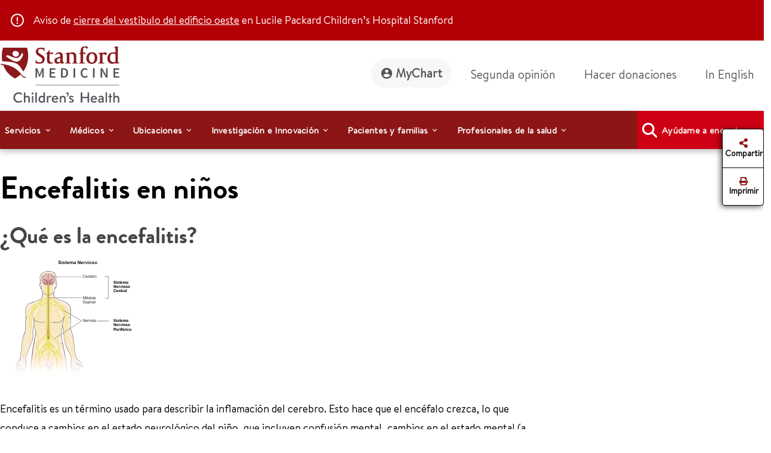

--- FILE ---
content_type: text/html;charset=utf-8
request_url: https://pnapi.invoca.net/2010/na.json
body_size: 114
content:
{"invocaId":"i-de33eac5-0a51-4b92-9912-181d069d310d","message":"shared params updated"}

--- FILE ---
content_type: text/html;charset=utf-8
request_url: https://pnapi.invoca.net/2010/na.json
body_size: 114
content:
{"invocaId":"i-de33eac5-0a51-4b92-9912-181d069d310d","message":"shared params updated"}

--- FILE ---
content_type: text/css;charset=utf-8
request_url: https://www.stanfordchildrens.org/etc.clientlibs/sch/components/staywelltopic/clientlibs/site.min.ACSHASH902d4d8de80ecbcfd5823ecd6ea24edb.css
body_size: 1760
content:
.article{padding:16px 0 58px}
.article h1{text-indent:0}
.article h2{margin:0;padding:0 0 4px}
.article p{padding-bottom:14px}
.article img{margin:16px 0 17px;float:none}
.article ul{margin:-2px 0 0;padding:0 0 22px;list-style-type:circle;list-style-position:inside}
.article .CalculatorBox .Option label,.article .CalculatorBox .Options .Option label,.article .CalculatorBox .Question .AnswerText label,.article .JavaScriptQuiz .Option label,.article .JavaScriptQuiz .Options .Option label,.article .JavaScriptQuiz .Question .AnswerText label,.article li p{display:inline}
.article ul li{padding-left:20px}
.article .sharing .dropdown-menu{margin:2px 0 0;padding:5px 0}
.article .sharing .dropdown-menu li{padding-left:0;font-family:"Helvetica Neue",Helvetica,Arial,sans-serif;line-height:20px}
.article .img{text-align:center;padding:30px 0 17px}
.article .img-right-one,.article .img-right-two{clear:both;max-width:100%;text-align:center;padding:16px 0 0}
.article .img-right-one{padding:21px 0 2px}
.article tbody,.article td,.article tfoot,.article th,.article thead,.article tr{border-width:2px}
.article th.ChartStandardHead{vertical-align:top}
.article .Score{padding:20px 0}
.article .CalculatorBox .Options,.article .JavaScriptQuiz .Options,.article .sharing{display:block}
.article .sharing ul li{background:0}
.article .CalculatorBox .Option,.article .JavaScriptQuiz .Option{display:block;margin-top:.5em}
.article .CalculatorBox input,.article .JavaScriptQuiz input{vertical-align:middle;margin:5px}
.article .CalculatorBox input[type=button],.article .CalculatorBox input[type=submit],.article .JavaScriptQuiz input[type=button],.article .JavaScriptQuiz input[type=submit]{background-color:#8c1515;border:0;border-radius:4px;box-shadow:0 3px 0 #c7c7c7;color:#fff;cursor:pointer;display:block;font-size:18px;font-weight:700;height:45px;letter-spacing:0;line-height:28px;margin-bottom:20px;min-width:20px;padding:8px 1pc;text-align:center;width:fit-content}
.article .CalculatorBox input[type=button]:hover,.article .CalculatorBox input[type=submit]:hover,.article .JavaScriptQuiz input[type=button]:hover,.article .JavaScriptQuiz input[type=submit]:hover{background:#e50008}
.article .CalculatorBox input[type=Checkbox],.article .JavaScriptQuiz input[type=Checkbox]{float:left;margin-right:10px}
.article .CalculatorBox .Question,.article .CalculatorBox .Question .CorrectAnswer,.article .CalculatorBox .Question .Explanation,.article .CalculatorBox .Question .YourAnswer,.article .JavaScriptQuiz .Question,.article .JavaScriptQuiz .Question .CorrectAnswer,.article .JavaScriptQuiz .Question .Explanation,.article .JavaScriptQuiz .Question .YourAnswer{margin-top:.5em}
.article .CalculatorBox .Question .QuestionText,.article .JavaScriptQuiz .Question .QuestionText{font-weight:700;margin-top:1em}
.article-content{margin:20px 6.25%;padding-bottom:18px;border-bottom:1px solid #d6d6d6}
.article-content p{margin-bottom:20px}
.article-content p a{color:#ff2e37}
.article-content img{width:100%;float:right;padding:0 0 20px 20px}
.article-content .video{text-align:center}
.article-content .video .youtube{display:inline-block;position:relative}
.article-content .video .youtube img{float:none;padding:0}
.article-content .video .youtube .video-play-img{position:absolute;z-index:6;top:50%;left:50%;margin-top:-12px;margin-left:-12px;width:28px;height:28px}
.article-content-header{margin:0 6.25%}
.article-content-header .title{color:#8c1515;word-spacing:-1px;margin:0}
.article-content-header .content{color:#333}
.article-content-header .sharing.sharing-component-mobile{padding:13px 0 20px}
.article-date-location{margin:0 6.25%;padding:21px 0 20px}
.article-date-location p{color:#b7b1a9;text-transform:uppercase;float:left;margin:0;text-indent:5px}
.article-date-location p:first-child{color:#333;text-transform:uppercase;text-indent:0;margin:0}
.article-page .ls-lqr{margin:40px 6.25% 0}
@media only print,only screen and (min-width:720px){.article .img-right-one,.article img{margin:5px 0 26px 24px}
.article{padding:15px 0 30px}
.article h2{padding-top:17px;padding-bottom:4px}
.article p{padding-bottom:0}
.article p img{float:none}
.article img{float:right}
.article ul{margin:0;padding:10px 0 21px}
.article ul li{padding-left:18px}
.article .img-right-one,.article .img-right-two{clear:none;float:right;padding:0}
.article .img-right-two{margin:4px 0 26px 26px;width:202px}
.article .sharing{display:none}
.article-content{margin:20px 0 0;line-height:20px;padding-bottom:14px}
.article-content img{width:auto}
.article-content-header{margin:56px 0 0}
.article-content-header .title{line-height:40px;padding-bottom:21px}
.article-content-header .content{line-height:22px}
.article-date-location{margin:0;padding:19px 0 18px}
.article-date-location p,.article-date-location:first-child{line-height:20px}
.article-page .ls-lqr{margin:40px 5.5555555555556% 0}
}
@media only print,only screen and (min-width:980px){.article{padding:38px 0 30px}
.article h1{text-indent:0;padding-bottom:2px}
.article h2{padding-top:18px;padding-bottom:3px}
.article .img{padding:0 0 11px;margin:-4px 0}
.article-content{padding:0 0 35px}
.article-date-location{padding:30px 0}
.article-date-location p,.article-date-location:first-child{line-height:20px}
.article-page .ls-lqr{margin:40px 2.0408163265306% 0}
}
.topic-headline{padding-top:15px}

--- FILE ---
content_type: application/javascript;charset=utf-8
request_url: https://www.stanfordchildrens.org/etc.clientlibs/sch/components/header/clientlibs/header.min.ACSHASH3446a5443f33f68b1407018955c4f1d5.js
body_size: 14383
content:
function createDoctorTopNav(e,a){$(".fad-typeahead-topNav").empty(),$(".fad-typeahead-topNav").append('<div class="fad-typeahead-topNav-group"></div>'),$("#topNavDoctorAZServices").empty();let t="browse-doctor-by-last-name";var i="";i.concat('<li><a class="topnav-name-link " href="'+a+'.html"  aria-label="'+t+'" >All</a></li>'),e.forEach((e=>{t="browse-doctor-by-last-name-"+e,i=i.concat('<li><a class="topnav-name-link atoz-block " href="'+a+".html#"+e.toLocaleLowerCase()+'" aria-label="'+t+'">'+e+"</a></li>")})),$("#topNavDoctorAZServices").append(i)}function enableDisableDoctorAZWidget(e){let a=window.location.href,t=$(".cmp-navigation__item-link.dropdown-toggle").hasClass("show");t&&$(".alphabetsearch").css({"z-index":-1,display:"none"}),1!=e&&-1==a.indexOf("find-a-doctor")||t||$(".alphabetsearch").css({"z-index":999,display:"block"})}function createServicesTopNav(e,a){$(".fal-typeahead-topNav").empty(),$(".fal-typeahead-topNav").append('<div class="fal-typeahead-topNav-group"></div>'),$("#topNavAZServices").empty();var t="";e.forEach((e=>{anchorAriaLabel="browse-services-"+e,t=t.concat('<li><a class="topnav-name-link atoz-block" href="'+a+".html#"+e.toLocaleLowerCase()+'" aria-label="'+anchorAriaLabel+'">'+e+"</a></li>")})),$("#topNavAZServices").append(t)}function redirectAZWidgetLink(e,a){$("#"+e+" .topnav-name-link.atoz-block").on("click",(function(){let e=$(this).attr("href"),t=e.indexOf("#"),i=e.substring(t);$('.services-list-alpha-item li a[href^="'+i+'"]').click(),a&&$(a).hide()}))}function getSiteLang(){return window.location.pathname.indexOf("/es")>-1?"es_US":"en_US"}function enableDisableAtoZLinks(e){updateATOZList(e,"aTozList-"+["service","doctor"][e])}function disableAlphabet(e,a){let t=sessionStorage.getItem(a);if(t){if(t){t=parseResponse(t);let e=Object.keys(t).length;if(!t||e<26)return}$(0==e?"#topNavAZServices":"#topNavDoctorAZServices").find(".atoz-block").each(((e,a)=>{let i=$(a).text();!t||t[i]&&0!=t[i]||$(a).addClass("alphabet-disable")}))}}function parseResponse(e){try{e=JSON.parse(e)}catch(a){e={}}return e}function updateATOZList(e,a){if(null!=sessionStorage.getItem(a))return void disableAlphabet(e,a);let t=getRequestHeader(e),i={};$.ajax(t).done((function(t){i=JSON.stringify(t),sessionStorage.setItem(a,i),disableAlphabet(e,a)}))}function getRequestHeader(e){let a=0==e?".topnav-header-search-component-wrapper":".searchfacets-topNav",t=$(a).data("alphabet-token");return{url:$(a).data("alphabetsearch-url"),method:"GET",timeout:1e3,headers:{Authorization:`Bearer ${t}`}}}function setDefaultForTopNavFALSearch(){let e=window.location.href,a=new URL(e).searchParams.get("d");a||(a=10),$("#nav_default_dropdown"+(" option[value='"+a+"']")).attr("selected","selected"),$("#fal_select label").addClass("focuslabel"),updateTypeOfCareHyperLink(e)}function updateTypeOfCareHyperLink(e){$("#pediatrics,#speciality,#obstetrics").hover((function(){let a=$(this).attr("id"),t=new URL(e),i=$("#LocationNameOrService_topnav").val(),s=$("#zipcode_fal_top_nav").val(),l=$("#nav_default_dropdown").val();i?t.searchParams.set("q",i):(t.searchParams.delete("q"),t.searchParams.delete("searchTerm")),s?t.searchParams.set("zip",s):(t.searchParams.delete("zip"),t.searchParams.delete("searchTerm")),l&&t.searchParams.set("d",l);let n=getUpdateTypeCare(t,$(this).attr("value"));$(".fal-speciality-list li#"+a+" .text-decoration-underline").attr("href",n)}))}function getUpdateTypeCare(e,a){let t=window.location.href,i=e.href;if(!e.searchParams)return i;let s=getLanguage(),l=t.indexOf(s),n="";if(-1!=l)n=t.substring(0,l+3);else{let e=t.length-1;n=t.lastIndexOf("/")==e?t+"en":t+s}return e.searchParams.set("type",a),n+"/locations-directions.html?"+e.searchParams}function getLanguage(){var e="/en";let a=window.location.href;return/\/es\//i.test(a)&&(e="/es"),e}function headerGlobalSearch(){var e;$("input[name=global-search]").val("");let a=$(".cmp-globalsearch").attr("data-globalsearch-url");var t=$(".cmp-globalsearch").attr("data-default-image-dm"),i=$(".cmp-globalsearch").attr("data-default-image-caregiver"),s=$(".cmp-globalsearch").attr("data-default-image-service"),r=$(".cmp-globalsearch").attr("data-default-image-location"),o=$(".cmp-globalsearch").attr("data-default-image-toppick"),c=$(".cmp-globalsearch").attr("data-default-image-class"),d=$(".cmp-globalsearch").attr("data-default-image-healthtopic"),h=$(".cmp-globalsearch").attr("data-default-image-all");let g,u,v,f,b,w,y,_=$(".cmp-globalsearch").data("toppicks-label"),x=$(".cmp-globalsearch").data("doctors-label"),C=$(".cmp-globalsearch").data("services-label"),S=$(".cmp-globalsearch").data("locations-label"),I=$(".cmp-globalsearch").data("classes-label"),U=$(".cmp-globalsearch").data("hltopics-label"),P=$(".cmp-globalsearch").data("view-doctors-text"),R=$(".cmp-globalsearch").data("view-locations-text"),L=$(".cmp-globalsearch").data("view-services-text"),N=$(".cmp-globalsearch").data("view-classes-text"),T="Bearer "+$(".cmp-globalsearch").attr("data-token"),O=0,A=0,z=0,D=$(".cmp-globalsearch").data("all-result-text"),G=$(".cmp-globalsearch").data("htopic-result-text"),E=$(".cmp-globalsearch").data("doctors-result-text"),Z=$(".cmp-globalsearch").data("services-result-text"),q=$(".cmp-globalsearch").data("locations-result-text");$("#toppick h2").text(_),$("#caregiver h3").text(x),$("#service h3").text(C),$("#location h3").text(S),$("#class h3").text(I),$("#hltopic h3").text(U);var F=function(e){return{url:a,method:"POST",timeout:0,headers:{Authorization:T,"Content-Type":"application/json"},data:JSON.stringify(e)}};$(".global-search-component").each((function(){let e=this.id;$(`li.sticky-${e} a`).text($(this).find("h3").text()?$(this).find("h3").text():$(this).find("h2").text())}));let W=function(){return $(".cmp-globalsearch").data("langcode")},M=function(e){var a={};return a.searchTerm=e||"*",a.siteLang=W(),a.page=0,a.rows="40",a};$(".find-search").click((function(e){$(".global-search-input").addClass("topnav-search-text")})),$(".megamenu .global-search-input").on("keyup focus",(function(){$(this).closest(".site-search-field").find(".popular-searches-dropdown").css("display","block"),$(this).removeClass("input-red")}));var H=-1;$(".global-search-input").keyup((function(e){if(0==$(this).val().length?($(".popular-searches-dropdown").children().not("div:first").remove(),$(this).closest(".row").find(".popularsearches-section").removeClass("d-none")):$(this).closest(".row").find(".popularsearches-section").addClass("d-none"),$(this).val().length>1){if(40!=e.which&&38!=e.which){let e=$(this).val(),a=M(e),t=F(a);se(t,a.searchTerm,$(this))}if(40==e.which&&(H++,$(".site-search-result")[H]?$(".global-search-input").val($($(".site-search-result")[H]).text()):H--),38==e.which&&(H--,$(".site-search-result")[H]?$(".global-search-input").val($($(".site-search-result")[H]).text()):H++),13==e.which)if($(e.currentTarget).parents(".our-site-search").find("button").hasClass("topnav-search-button")){let e=$(".global-search-input").val();if(!e)return;let a=$(".cmp-globalsearch").data("search-redirect-url");if(a){let t=window.location.origin+a+".html?searchTerm="+e;window.location=t}}else{$(".global-search-input").addClass("gs-body-text");let a=$(e.currentTarget).val();if(!a)return;let t=M(a);F(t);localStorage.getItem("searchResults")&&localStorage.removeItem("searchResults");let i=$(".cmp-globalsearch").data("search-redirect-url");if(i){let e=window.location.origin+i+".html?searchTerm="+a;window.location=e}$(".popular-searches-dropdown").hide()}}})),$("button.topnav-search-button").click((function(e){let a=$(".global-search-input").val();if(!a)return;let t=$(".cmp-globalsearch").data("search-redirect-url");if(t){let e=window.location.origin+t+".html?searchTerm="+a;window.location=e}})),$(".search-button > button").click((function(e){if($(this).hasClass("topnav-search-button")){let e=$(".global-search-input").val();if(!e)return;let a=$(".cmp-globalsearch").data("search-redirect-url");if(a){let t=window.location.origin+a+".html?searchTerm="+e;window.location=t}}else{$(".global-search-input").addClass("gs-body-text");let e=$(this).parent(".search-button").siblings(".site-search-field").find(".global-search-input").val();if(!e)return;let a=M(e);F(a);localStorage.getItem("searchResults")&&localStorage.removeItem("searchResults");let t=$(".cmp-globalsearch").data("search-redirect-url");if(t){let a=window.location.origin+t+".html?searchTerm="+e;window.location=a}}}));let B=function(a,t){$.ajax(a).done((function(a){let l=a.response,n=l.start,o=(l.docs.length,l.docs);if(e=o,O=1,0==l.numFound&&(z=1),g=l.numFound,facets=a.facet_counts.facet_fields.content_type,!g)return $(".gs-no-results-found").show(),$(".globalsearchresultsticky .doctorprofilesticky").addClass("d-none"),$("#toppick").addClass("d-none"),$("#caregiver").addClass("d-none"),$("#service").addClass("d-none"),$("#location").addClass("d-none"),$("#class").addClass("d-none"),$("#hltopic").addClass("d-none"),$("#webcrawl").addClass("d-none"),$(".gs-heading").addClass("d-none"),$(".health-pagination").addClass("d-none"),$(".caregiver-pagination").addClass("d-none"),$(".service-pagination").addClass("d-none"),$(".location-pagination").addClass("d-none"),$(".all-pagination").addClass("d-none"),void $(".popular-search-block").closest("div").hide();u=facets[facets.findIndex((e=>"webcrawl"==e))+1],v=facets[facets.findIndex((e=>"caregiver"==e))+1],f=facets[facets.findIndex((e=>"hltopic"==e))+1],b=facets[facets.findIndex((e=>"service"==e))+1],w=facets[facets.findIndex((e=>"location"==e))+1],y=facets[facets.findIndex((e=>"class"==e))+1],webcrawlExist=o.some((e=>"webcrawl"==e["content-type"])),hlTopicExist=o.some((e=>"hltopic"==e["content-type"])),caregiverExist=o.some((e=>"caregiver"==e["content-type"])),serviceExist=o.some((e=>"service"==e["content-type"])),locationExist=o.some((e=>"location"==e["content-type"]));let c=JSON.stringify(o);localStorage.setItem("searchResults",c),o&&($(".global-search-results").length>0&&($(".global-search-results").find(".gs-result-block-wrapper").empty(),$(".global-search-results").find(".gs-button").empty(),$(".global-search-results").find(".global-search-component").addClass("d-none"),$(".global-search-results").find(".gs-heading").addClass("d-none"),$(".list-inline-item").addClass("d-none"),$("#webcrawl .gs-result-block-wrapper").remove(),$("#hltopic .gs-result-block-wrapper").remove(),$("#caregiver .gs-result-block-wrapper").remove(),$("#service .gs-result-block-wrapper").remove(),$("#location .gs-result-block-wrapper").remove(),$(".health-pagination .fad-total-results").text(""),$(".caregiver-pagination .fad-total-results").text(""),$(".service-pagination .fad-total-results").text(""),$(".location-pagination .fad-total-results").text(""),$(".all-pagination .fad-total-results").text(""),$(".popular-search-block").closest("div").hide(),$(".gs-no-results-found").hide()),$(".doctorprofilesticky").length>0&&$(".doctorprofilesticky").removeClass("d-none"),ee(o,t,n,g),X(o,"Results",t,g,null,null),K(webcrawlExist,hlTopicExist,caregiverExist,serviceExist,locationExist,n),function(e,a){let t=M(e),l=F({...t,rows:a});$.ajax(l).done((function(a){let t=a.response.docs.filter((e=>"webcrawl"==e["content-type"]||"hltopic"==e["content-type"]||"caregiver"==e["content-type"]||"service"==e["content-type"]||"location"==e["content-type"])),l=hlTopicIndex=careGiverIndex=serviceIndex=locationIndex=-1,n=hlTopicPageIndex=careGiverPageIndex=servicePageIndex=locationPageIndex=0;t.forEach((a=>{let t=webCrawlImageUrl=hltopicImageUrl=desc=webCrawlUrl=hltopicUrl=careGiverImageUrl=careGiverUrl=serviceImageUrl=serviceUrl=locationImageUrl=locationUrl=degree="";if(a.db_degree&&(degree=a.db_degree),a.name?(t=le(a.name,e),degree&&(t=t+", "+degree)):a.title&&(substringRemoved=" - Stanford Medicine Children's Health",a.title=a.title.replace(substringRemoved,""),t=le(a.title,e),degree&&(t=t+", "+degree)),"webcrawl"==a["content-type"]&&a.url&&(webCrawlUrl=ae(a.url)),"hltopic"==a["content-type"]&&a.url&&(hltopicUrl=ae(a.url)),"caregiver"==a["content-type"]&&a.url&&(careGiverUrl=ae(a.url)),"service"==a["content-type"]&&a.url&&(serviceUrl=ae(a.url)),"location"==a["content-type"]&&a.url&&(locationUrl=ae(a.url)),"webcrawl"==a["content-type"]&&(a["image-thumb-url"]?webCrawlImageUrl=Y(a["image-thumb-url"]):webCrawlImageUrl=h),"hltopic"==a["content-type"]&&(a["image-thumb-url"]?hltopicImageUrl=Y(a["image-thumb-url"]):hltopicImageUrl=d),"caregiver"==a["content-type"]){a["image-thumb-url"]&&(careGiverImageUrl=a["image-thumb-url"]);let e=a.db_specialty?a.db_specialty:"";desc=a.db_searchSpecialty?a.db_searchSpecialty:e}if("service"==a["content-type"]&&(a["service-thumbnail-url"]&&(serviceImageUrl=a["service-thumbnail-url"]),a.service_description&&(desc=a.service_description)),"location"==a["content-type"]&&(a["dynamic-media-url"]&&(locationImageUrl=a["dynamic-media-url"]),a.description&&(desc=a.description)),a.description&&(desc=a.description),"webcrawl"==a["content-type"]&&l<u-1){if(l++,l>9){l%10||n++;let e='<div class="gs-result-block-wrapper" data-page="'+n+'" style="display: none"><div class="gs-result-block"><div class="gs-img-description"><img src="'+webCrawlImageUrl+'"><a href="'+webCrawlUrl+'"><h5>'+t+"</h5></a><p>"+desc+"</p> </div></div>  </div>";$("#webcrawl").append(e)}}else if("hltopic"==a["content-type"]&&hlTopicIndex<f-1){if(hlTopicIndex++,hlTopicIndex>4){hlTopicIndex%5||hlTopicPageIndex++,a.title&&(t=le(a.title,e));let i='<div class="gs-result-block-wrapper" data-page="'+hlTopicPageIndex+'" style="display: none"><div class="gs-result-block"><div class="gs-img-description"><img src="'+hltopicImageUrl+'"><a href="'+hltopicUrl+'"><h5>'+t+"</h5></a><p>"+desc+"</p> </div></div>  </div>";$("#hltopic").append(i)}}else if("caregiver"==a["content-type"]&&careGiverIndex<v-1){if(careGiverIndex++,careGiverIndex>4){careGiverIndex%5||careGiverPageIndex++,a.title&&(t=le(a.title,e));let s="";s=careGiverImageUrl?'<div class="gs-result-block-wrapper" data-page="'+careGiverPageIndex+'" style="display: none"><div class="gs-result-block"><div class="gs-img-description"><img src="'+Y(careGiverImageUrl[0])+'" onerror="if (!this.src.includes(this.dataset.img)) this.src=\''+careGiverImageUrl+'\';" data-img="'+careGiverImageUrl+'"><a href="'+careGiverUrl+'"><h5>'+t+"</h5></a><p>"+desc+"</p> </div></div>  </div>":'<div class="gs-result-block-wrapper" data-page="'+careGiverPageIndex+'" style="display: none"><div class="gs-result-block"><div class="gs-img-description"><img src="'+i+'"><a href="'+careGiverUrl+'"><h5>'+t+"</h5></a><p>"+desc+"</p> </div></div>  </div>",$("#caregiver").append(s)}}else if("service"==a["content-type"]&&serviceIndex<b-1){if(serviceIndex++,serviceIndex>4){serviceIndex%5||servicePageIndex++,a.name&&(t=le(a.name,e));let i="";i=serviceImageUrl?'<div class="gs-result-block-wrapper" data-page="'+servicePageIndex+'" style="display: none"><div class="gs-result-block"><div class="gs-img-description"><img src="'+Y(serviceImageUrl)+'" onerror="if (!this.src.includes(this.dataset.img)) this.src=\''+serviceImageUrl+'\';" data-img="'+serviceImageUrl+'"><a href="'+serviceUrl+'"><h5>'+t+"</h5></a><p>"+desc+"</p> </div></div>  </div>":'<div class="gs-result-block-wrapper" data-page="'+servicePageIndex+'" style="display: none"><div class="gs-result-block"><div class="gs-img-description"><img src="'+s+'"><a href="'+serviceUrl+'"><h5>'+t+"</h5></a><p>"+desc+"</p> </div></div>  </div>",$("#service").append(i)}}else if("location"==a["content-type"]&&locationIndex<w-1&&(locationIndex++,locationIndex>4)){locationIndex%5||locationPageIndex++,a.title&&(t=le(a.title,e));let i="";i=locationImageUrl?'<div class="gs-result-block-wrapper" data-page="'+locationPageIndex+'" style="display: none"><div class="gs-result-block"><div class="gs-img-description"><img src="'+Y(locationImageUrl[0])+'" onerror="if (!this.src.includes(this.dataset.img)) this.src=\''+locationImageUrl+'\';" data-img="'+locationImageUrl+'"><a href="'+locationUrl+'"><h5>'+t+"</h5></a><p>"+desc+"</p> </div></div>  </div>":'<div class="gs-result-block-wrapper" data-page="'+locationPageIndex+'" style="display: none"><div class="gs-result-block"><div class="gs-img-description"><img src="'+r+'"><a href="'+locationUrl+'"><h5>'+t+"</h5></a><p>"+desc+"</p> </div></div>  </div>",$("#location").append(i)}}))}))}(t,g))})).fail((function(e){A=1,X(null,"Error",t,null,null,null)}))};function J(e,a){$(a).find(".gs-result-block-wrapper").each((function(){let a=$(this).data("page");e===a?$(this).show():$(this).hide()}))}function V(e){let a=0;$("#header").length&&(a=$("#header").height()),$(".navbar.navbar-expand-lg.navbar-dark").length&&(a+=$(".navbar.navbar-expand-lg.navbar-dark").height()),$(".doctor-profile-sticky-wrapper").length&&(a+=$(".doctor-profile-sticky-wrapper").height()),$("html, body").stop().animate({scrollTop:$(e).offset().top-a})}$(".all-pagination").off("click").on("click","li",(function(){if($(this).hasClass("active")||$(this).hasClass("disabled"))return;let a,t=$("#webcrawl .gs-result-block-wrapper").last().data("page"),i=$("#webcrawl .gs-result-block-wrapper").length;if($(window).width()<=768&&(i=$(".all-pagination .fad-total-results").attr("total-results")),$(this).is(":last-child"))a=$(this).siblings(".active").nextAll("[data-page]").data("page"),a===t?($(".all-pagination li").last().addClass("disabled"),buildSearchResultsPaginationMultiple(i,10,10*a)):buildSearchResultsPaginationMultiple(i,10,10*a);else if($(this).is(":first-child")){let e=$(this).siblings(".active");$(e).prev().hasClass("disabled")?(a=$(e).data("page")-1,buildSearchResultsPaginationMultiple(i,10,10*a)):(a=$(this).siblings(".active").prevAll("[data-page]").data("page"),0===a?($(".all-pagination li").first().addClass("disabled"),buildSearchResultsPaginationMultiple(i,10,10*a)):buildSearchResultsPaginationMultiple(i,10,10*a))}else a=$(this).data("page"),buildSearchResultsPaginationMultiple(i,10,10*a);J(a,"#webcrawl"),$(".all-pagination .fad-total-results").text(D.replace("{0}",`${10*a+1}-${t==a?u:10*(a+1)}`).replace("{1}",`${u}`)),$(".all-pagination .fad-total-results").attr("total-results",u),V("#webcrawl"),X(e,"Results",null,g,a+1,"All")})),$(".health-pagination").off("click").on("click","li",(function(){let a=".health-pagination .pagination";if($(this).hasClass("active")||$(this).hasClass("disabled"))return;let t,i=$("#hltopic .gs-result-block-wrapper").last().data("page"),s=$("#hltopic .gs-result-block-wrapper").length;if($(window).width()<=768&&(s=$(".health-pagination .fad-total-results").attr("total-results")),$(this).is(":last-child"))t=$(this).siblings(".active").nextAll("[data-page]").data("page"),t===i?($(".health-pagination li").last().addClass("disabled"),buildSearchResultsPagination(s,5,5*t,a)):buildSearchResultsPagination(s,5,5*t,a);else if($(this).is(":first-child")){let e=$(this).siblings(".active");$(e).prev().hasClass("disabled")?(t=$(e).data("page")-1,buildSearchResultsPagination(s,5,5*t,a)):(t=$(this).siblings(".active").prevAll("[data-page]").data("page"),0===t?($(".health-pagination li").first().addClass("disabled"),buildSearchResultsPagination(s,5,5*t,a)):buildSearchResultsPagination(s,5,5*t,a))}else t=$(this).data("page"),buildSearchResultsPagination(s,5,5*t,a);J(t,"#hltopic"),$(".health-pagination .fad-total-results").text(G.replace("{0}",`${5*t+1}-${i==t?f:5*(t+1)}`).replace("{1}",`${f}`)),$(".health-pagination .fad-total-results").attr("total-results",f),V("#hltopic"),X(e,"Results",null,g,t+1,"Health Topics")})),$(".caregiver-pagination").off("click").on("click","li",(function(){if($(this).hasClass("active")||$(this).hasClass("disabled"))return;let a,t=".caregiver-pagination .pagination",i=$("#caregiver .gs-result-block-wrapper").last().data("page"),s=$("#caregiver .gs-result-block-wrapper").length;if($(window).width()<=768&&(s=$(".caregiver-pagination .fad-total-results").attr("total-results")),$(this).is(":last-child"))a=$(this).siblings(".active").nextAll("[data-page]").data("page"),a===i?($(".caregiver-pagination li").last().addClass("disabled"),buildSearchResultsPagination(s,5,5*a,t)):buildSearchResultsPagination(s,5,5*a,t);else if($(this).is(":first-child")){let e=$(this).siblings(".active");$(e).prev().hasClass("disabled")?(a=$(e).data("page")-1,buildSearchResultsPagination(s,5,5*a,t)):(a=$(this).siblings(".active").prevAll("[data-page]").data("page"),0===a?($(".caregiver-pagination li").first().addClass("disabled"),buildSearchResultsPagination(s,5,5*a,t)):buildSearchResultsPagination(s,5,5*a,t))}else a=$(this).data("page"),buildSearchResultsPagination(s,5,5*a,t);J(a,"#caregiver"),$(".caregiver-pagination .fad-total-results").text(E.replace("{0}",`${5*a+1}-${i==a?v:5*(a+1)}`).replace("{1}",`${v}`)),$(".caregiver-pagination .fad-total-results").attr("total-results",v),V("#caregiver"),X(e,"Results",null,g,a+1,"CareGiver")})),$(".service-pagination").off("click").on("click","li",(function(){if($(this).hasClass("active")||$(this).hasClass("disabled"))return;let a,t=".service-pagination .pagination",i=$("#service .gs-result-block-wrapper").last().data("page"),s=$("#service .gs-result-block-wrapper").length;if($(window).width()<=768&&(s=$(".service-pagination .fad-total-results").attr("total-results")),$(this).is(":last-child"))a=$(this).siblings(".active").nextAll("[data-page]").data("page"),a===i?($(".service-pagination li").last().addClass("disabled"),buildSearchResultsPagination(s,5,5*a,t)):buildSearchResultsPagination(s,5,5*a,t);else if($(this).is(":first-child")){let e=$(this).siblings(".active");$(e).prev().hasClass("disabled")?(a=$(e).data("page")-1,buildSearchResultsPagination(s,5,5*a,t)):(a=$(this).siblings(".active").prevAll("[data-page]").data("page"),0===a?($(".service-pagination li").first().addClass("disabled"),buildSearchResultsPagination(s,5,5*a,t)):buildSearchResultsPagination(s,5,5*a,t))}else a=$(this).data("page"),buildSearchResultsPagination(s,5,5*a,t);J(a,"#service"),$(".service-pagination .fad-total-results").text(Z.replace("{0}",`${5*a+1}-${i==a?b:5*(a+1)}`).replace("{1}",`${b}`)),$(".service-pagination .fad-total-results").attr("total-results",b),V("#service"),X(e,"Results",null,g,a+1,"Service")})),$(".location-pagination").off("click").on("click","li",(function(){if($(this).hasClass("active")||$(this).hasClass("disabled"))return;let a,t=".location-pagination .pagination",i=$("#location .gs-result-block-wrapper").last().data("page"),s=$("#location .gs-result-block-wrapper").length;if($(window).width()<=768&&(s=$(".location-pagination .fad-total-results").attr("total-results")),$(this).is(":last-child"))a=$(this).siblings(".active").nextAll("[data-page]").data("page"),a===i?($(".location-pagination li").last().addClass("disabled"),buildSearchResultsPagination(s,5,5*a,t)):buildSearchResultsPagination(s,5,5*a,t);else if($(this).is(":first-child")){let e=$(this).siblings(".active");$(e).prev().hasClass("disabled")?(a=$(e).data("page")-1,buildSearchResultsPagination(s,5,5*a,t)):(a=$(this).siblings(".active").prevAll("[data-page]").data("page"),0===a?($(".location-pagination li").first().addClass("disabled"),buildSearchResultsPagination(s,5,5*a,t)):buildSearchResultsPagination(s,5,5*a,t))}else a=$(this).data("page"),buildSearchResultsPagination(s,5,5*a,t);J(a,"#location"),$(".location-pagination .fad-total-results").text(q.replace("{0}",`${5*a+1}-${i==a?w:5*(a+1)}`).replace("{1}",`${w}`)),$(".location-pagination .fad-total-results").attr("total-results",w),V("#location"),X(e,"Results",null,g,a+1,"Location")}));let K=function(e,a,t,i,s,l){let n=".pagination";e&&u>10&&($(".all-pagination").hasClass("d-none")&&$(".all-pagination").removeClass("d-none"),buildSearchResultsPaginationMultiple(u,10,l),$(".all-pagination .fad-total-results").text(D.replace("{0}",`${l+1}-${l+10}`).replace("{1}",`${u}`)),$(".all-pagination .fad-total-results").attr("total-results",u)),a&&f>5?(n=".health-pagination .pagination",$(".health-pagination").hasClass("d-none")&&$(".health-pagination").removeClass("d-none"),buildSearchResultsPagination(f,5,l,n),$(".health-pagination .fad-total-results").text(G.replace("{0}",`${l+1}-${l+5}`).replace("{1}",`${f}`)),$(".health-pagination .fad-total-results").attr("total-results",f)):$(".health-pagination").addClass("d-none"),t&&v>5?(n=".caregiver-pagination .pagination",$(".caregiver-pagination").hasClass("d-none")&&$(".caregiver-pagination").removeClass("d-none"),buildSearchResultsPagination(v,5,l,n),$(".caregiver-pagination .fad-total-results").text(E.replace("{0}",`${l+1}-${l+5}`).replace("{1}",`${v}`)),$(".caregiver-pagination .fad-total-results").attr("total-results",v)):$(".caregiver-pagination").addClass("d-none"),i&&b>5?(n=".service-pagination .pagination",$(".service-pagination").hasClass("d-none")&&$(".service-pagination").removeClass("d-none"),buildSearchResultsPagination(b,5,l,n),$(".service-pagination .fad-total-results").text(Z.replace("{0}",`${l+1}-${l+5}`).replace("{1}",`${b}`)),$(".service-pagination .fad-total-results").attr("total-results",b)):$(".service-pagination").addClass("d-none"),s&&w>5?(n=".location-pagination .pagination",$(".location-pagination").hasClass("d-none")&&$(".location-pagination").removeClass("d-none"),buildSearchResultsPagination(w,5,l,n),$(".location-pagination .fad-total-results").text(q.replace("{0}",`${l+1}-${l+5}`).replace("{1}",`${w}`)),$(".location-pagination .fad-total-results").attr("total-results",w)):$(".location-pagination").addClass("d-none")};var Q=function(){var e=window.location.href;if(e.includes("?searchTerm")){var a=e.split("?")[1].split("=");if("searchTerm"===a[0]){let e=decodeURIComponent(a[1]);$(".globalsearch .global-search-input").val(e),function(e){var a={};a.searchTerm=e||"",a.siteLang=W(),a.page=0;let t=F(a);localStorage.getItem("searchResults")&&localStorage.removeItem("searchResults"),B(t,a.searchTerm)}(e)}}};$(window).width(),Q();let X=function(e,a,t,i,s,l){var n=null;s&&l&&(n=s+" "+l),e&&e.length&&(window.adobeDataLayer=window.adobeDataLayer||[],window.adobeDataLayer.push({event:"Internal Search: Global Search "+a,internalSearch:{searchTerm:t,zip:null,distance:null,facets:null,searchSpeed:null,totalResults:i,resultView:"List",sortBy:null,resultsPerPage:null,pagination:n,zeroResultsReturned:z,searchFailure:A,searchSuccess:O,type:"global"}}))};function Y(e,a){let i="",s="";if(e){let l="";l=Array.isArray(e)?e[0]:e,i=l.substring(l.lastIndexOf("/")+1,l.lastIndexOf(".")),i.split(".")>0&&(i=i.split(".")[0]),s=t?t+"/"+i+`${a||":Square-Image"}`:e}return s}let ee=function(e,a,t,g){let u=[];$.each(e,(function(e,a){u.push(a["content-type"])}));let f=u.filter((function(e,a,t){return a==t.indexOf(e)}));ie(f),$(".gs-heading").hasClass("d-none")&&$(".gs-heading").removeClass("d-none");var _=j=k=l=m=n=p=0;$.each(e,(function(e,t){let g="",u="."+t["content-type"]+"-section-gsr",v=imageUrl=desc=degree=locationdescription="";if(degree=t.db_degree,t.name?(v=le(t.name,a),degree&&(v=v+", "+degree)):t.title&&(substringRemoved=" - Stanford Medicine Children's Health",t.title=t.title.replace(substringRemoved,""),v=le(t.title,a),degree&&(v=v+", "+degree)),"caregiver"==t["content-type"]&&_<5){t["image-thumb-url"]&&(imageUrl=t["image-thumb-url"]);let e=ae(t.url),a=t.db_specialty?t.db_specialty:"";desc=t.db_searchSpecialty?t.db_searchSpecialty:a,$(u).hasClass("d-none")&&$(u).removeClass("d-none"),g=imageUrl?'<div class="gs-result-block-wrapper" data-page="0"><div class="gs-result-block"><div class="gs-img-description"><img src="'+Y(imageUrl[0])+'" onerror="if (!this.src.includes(this.dataset.img)) this.src=\''+imageUrl+'\';" data-img="'+imageUrl+'"><a href="'+e+'"><h5>'+v+"</h5></a><p>"+desc+"</p> </div></div>  </div>":'<div class="gs-result-block-wrapper" data-page="0"><div class="gs-result-block"><div class="gs-img-description"><img src="'+i+'"><a href="'+e+'"><h5>'+v+"</h5></a><p>"+desc+"</p> </div></div>  </div>",_++}else if("location"==t["content-type"]&&j<5){imageUrl=t["loc-imagethumb"];let e=null!=t["dynamic-media-url"]?t["dynamic-media-url"][0]:"",a=ae(t.url);Array.isArray(t.loctype)&&(desc=function(e){if(!e)return"";let a=e.toString().split(","),t="";for(let e in a){let i=a[e];!i||i.length<=1||(i=i.trim(),t=t.concat(i.charAt(0).toUpperCase()),t=t.concat(i.substring(1)),t=t.concat(", "))}t.length;{let e=t.lastIndexOf(",");t=t.substring(0,e)}return t}(t.loctype)),t.description&&(locationdescription=t.description),$(u).hasClass("d-none")&&$(u).removeClass("d-none"),g=imageUrl||e?'<div class="gs-result-block-wrapper" data-page="0"><div class="gs-result-block"><div class="gs-img-description"><img src="'+(f=imageUrl,((b=e)?b+":Square-Image":f)+'" onerror="if (!this.src.includes(this.dataset.img)) this.src=\'')+imageUrl+'\';" data-img="'+imageUrl+'"><a href="'+a+'"><h5>'+v+"</h5></a><p>"+desc+"</p> <p>"+locationdescription+"</p> </div></div>  </div>":'<div class="gs-result-block-wrapper" data-page="0"><div class="gs-result-block"><div class="gs-img-description"><img src="'+r+'"><a href="'+a+'"><h5>'+v+"</h5></a><p>"+desc+"</p> <p>"+locationdescription+"</p></div></div>  </div>",j++}else if("service"==t["content-type"]&&k<5){imageUrl=t["service-thumbnail-url"],t.service_description&&(desc=t.service_description);let e=ae(t.url);$(u).hasClass("d-none")&&$(u).removeClass("d-none"),g=imageUrl?'<div class="gs-result-block-wrapper" data-page="0"><div class="gs-result-block"><div class="gs-img-description"><img src="'+Y(imageUrl)+'" onerror="if (!this.src.includes(this.dataset.img)) this.src=\''+imageUrl+'\';" data-img="'+imageUrl+'"><a href="'+e+'"><h5>'+v+"</h5></a><p>"+desc+"</p> </div></div>  </div>":'<div class="gs-result-block-wrapper" data-page="0"><div class="gs-result-block"><div class="gs-img-description"><img src="'+s+'"><a href="'+e+'"><h5>'+v+"</h5></a><p>"+desc+"</p> </div></div>  </div>",k++}else if("webcrawl"==t["content-type"]&&l<10){imageUrl=t["image-thumb-url"],t.description&&(desc=t.description);let e=ae(t.url);$(u).hasClass("d-none")&&$(u).removeClass("d-none"),g=imageUrl?'<div class="gs-result-block-wrapper" data-page="0"><div class="gs-result-block"><div class="gs-img-description"><img src="'+Y(imageUrl)+'" onerror="if (!this.src.includes(this.dataset.img)) this.src=\''+imageUrl+'\';" data-img="'+imageUrl+'"><a href="'+e+'"><h5>'+v+"</h5></a><p>"+desc+"</p> </div></div>  </div>":'<div class="gs-result-block-wrapper" data-page="0"><div class="gs-result-block"><div class="gs-img-description"><img src="'+h+'"><a href="'+e+'"><h5>'+v+"</h5></a><p>"+desc+"</p> </div></div>  </div>",l++}else if("toppick"==t["content-type"]&&m<5){imageUrl=t["image-thumb-url"],t.description&&(desc=t.description);let e=ae(t.url);$(u).hasClass("d-none")&&$(u).removeClass("d-none"),v=t.title?t.title:"",g=imageUrl?'<div class="gs-result-block-wrapper"><div class="gs-result-block"><div class="gs-img-description"><img src="'+Y(imageUrl)+'"><a href="'+topPIckUrl+'"><h5>'+v+'</h5></a><p style="text-transform: none!important;">'+te(desc,195)+"</p> </div></div>  </div>":'<div class="gs-result-block-wrapper"><div class="gs-result-block"><div class="gs-img-description"><img src="'+o+'"><a href="'+e+'"><h5>'+v+'</h5></a><p style="text-transform: none!important;">'+te(desc,195)+"</p> </div></div>  </div>",m++}else if("class"==t["content-type"]&&n<5){imageUrl=t["image-thumb-url"],t.description&&(desc=t.description);let e=ae(t.url);$(u).hasClass("d-none")&&$(u).removeClass("d-none"),g=imageUrl?'<div class="gs-result-block-wrapper"><div class="gs-result-block"><div class="gs-img-description"><img src="'+Y(imageUrl)+'" onerror="if (!this.src.includes(this.dataset.img)) this.src=\''+imageUrl+'\';" data-img="'+imageUrl+'"><a href="'+e+'"><h5>'+v+"</h5></a><p>"+desc+"</p> </div></div>  </div>":'<div class="gs-result-block-wrapper"><div class="gs-result-block"><div class="gs-img-description"><img src="'+c+'"><a href="'+e+'"><h5>'+v+"</h5></a><p>"+desc+"</p> </div></div>  </div>",n++}else if("hltopic"==t["content-type"]&&p<5){imageUrl=ae(t["image-thumb-url"]),t.description&&(desc=t.description);let e=t.url;v=t.title?t.title:"",$(u).hasClass("d-none")&&$(u).removeClass("d-none"),imageUrl&&imageUrl.startsWith("/content/dam")?g='<div class="gs-result-block-wrapper" data-page="0"><div class="gs-result-block"><div class="gs-img-description"><img src="'+Y(imageUrl)+'"><a href="'+hlTopicurl+'"><h5>'+v+"</h5></a><p>"+desc+"</p> </div></div>  </div>":imageUrl&&(g='<div class="gs-result-block-wrapper" data-page="0"><div class="gs-result-block"><div class="gs-img-description"><img src="'+imageUrl+'"><a href="'+e+'"><h5>'+v+"</h5></a><p>"+desc+"</p> </div></div>  </div>"),imageUrl||(g='<div class="gs-result-block-wrapper" data-page="0"><div class="gs-result-block"><div class="gs-img-description"><img src="'+d+'"><a href="'+e+'"><h5>'+v+"</h5></a><p>"+desc+"</p> </div></div>  </div>"),p++}var f,b;g&&$(u).append(g)})),$.each(f,(function(e,t){let i="."+t+"-section-gsr",s="",l="";"caregiver"==t?(s=window.location.origin+$(".cmp-globalsearch").data("fadsearchpage")+".html?q="+a,l=$(".cmp-globalsearch").data("doctors-result-text").replace("{0}",v)):"location"==t?(s=window.location.origin+$(".cmp-globalsearch").data("falsearchpage")+".html?q="+a,l=$(".cmp-globalsearch").data("locations-result-text").replace("{0}",w)):"service"==t?(s=window.location.origin+$(".cmp-globalsearch").data("servicessearchpage")+".html?q="+a,l=$(".cmp-globalsearch").data("services-result-text").replace("{0}",b)):"class"==t&&(s=window.location.origin+$(".cmp-globalsearch").data("classesandeventspage")+".html",l=$(".cmp-globalsearch").data("classes-result-text").replace("{0}",y));let n='<div class="gs-button"><a href="'+s+'"><span class="btn btn-primary">'+l+"</span></a></div>";"webcrawl"!=t&&"hltopic"!=t&&"toppick"!=t&&"caregiver"!=t&&"service"!=t&&"location"!=t&&$(i).append(n)}))};function ae(e){if(e&&!e.includes("healthier.stanfordchildrens.org")&&!e.includes("topic/default")){if(!e.startsWith(getLPCHRoot())){e=getRootContext()+e}if(e.includes(".html")||e.includes("/classes/class-detail")||e.includes("#")||(e+=".html"),e.includes("#")){let a=e.substring(0,e.lastIndexOf("#"));a+=".html",e=a+e.substring(e.lastIndexOf("#"),e.length)}if(e.includes("/classes/class-detail")){let a=e.substring(0,e.lastIndexOf("?"));a+=".html",e=a+e.substring(e.lastIndexOf("?"),e.length)}}return e}let te=function(e,a){return null==e?e:a<1?"":e.length<=a?e:e.trim().split(" ").slice(0,a).join(" ")+"..."},ie=function(e){$.each(e,(function(e,a){$(".sticky-"+a).removeClass("d-none")}))},se=function(e,a,t){let i=t;$.ajax(e).done((function(e){let t=e.response.docs,s=e.facet_counts.facet_fields.content_type;t&&function(e,a,t,i){let s=0,l=0,n=0,r=0,o=0,c=0,d=0;$(".popular-searches-dropdown").children().not("div:first").remove();let p=[];$.each(e,(function(e,a){p.push(a["content-type"])}));let h=[...new Set(p)],g=["toppick","caregiver","service","location","class","hltopic","webcrawl"];h.sort(((e,a)=>g.indexOf(e)-g.indexOf(a)));let u=i[i.findIndex((e=>"caregiver"==e))+1],v=i[i.findIndex((e=>"service"==e))+1],f=i[i.findIndex((e=>"location"==e))+1],m=i[i.findIndex((e=>"class"==e))+1];$.each(h,(function(e,a){let i="";"caregiver"==a?i=x:"location"==a?i=S:"service"==a?i=C:"class"==a?i=I:"toppick"==a?i=_:"webcrawl"==a?i=$(".cmp-globalsearch").data("all-label"):"hltopic"==a&&(i=U);let s='<div class="disabled typeahead-heading '+a+'-section">'+i+"</div>";$(t).siblings(".popular-searches-dropdown").append(s)})),$.each(e,(function(e,t){let i="",p="",h=le(t.title,a),g="";"location"==t["content-type"]&&(h=le(t.name,a)),g=t.url,"hltopic"==t["content-type"]&&c<5?(i=".hltopic-section",$(".hltopic-section").show(),p=g?`<div class="site-search-result"><a href="${ae(g)}">`+h+"</a></div>":'<div class="site-search-result">'+h+"</div>",c++):"caregiver"==t["content-type"]&&l<5?(i=".caregiver-section",$(".caregiver-section").show(),p=g?`<div class="site-search-result"><a href="${ae(g)}">`+h+"</a></div>":"<div>"+h+"</div>",l++):"toppick"==t["content-type"]&&d<5?(i=".toppick-section",$(".toppick-section").show(),d++,p=g?g.startsWith("http:")||g.startsWith("https:")?`<div class="site-search-result"><a href="${g}">`+h+"</a></div>":`<div class="site-search-result"><a href="${ae(g)}">`+h+"</a></div>":'<div class="site-search-result">'+h+"</div>"):"webcrawl"==t["content-type"]&&s<10?(i=".webcrawl-section",$(".webcrawl-section").show(),s++,p=g?`<div class="site-search-result"><a href="${ae(g)}">`+h+"</a></div>":'<div class="site-search-result">'+h+"</div>"):"service"==t["content-type"]&&r<5?(t.name&&(h=le(t.name,a)),i=".service-section",$(".service-section").show(),p=g?`<div class="site-search-result"><a href="${ae(g)}">`+h+"</a></div>":'<div class="site-search-result">'+h+"</div>",r++):"location"==t["content-type"]&&n<5?(i=".location-section",$(".location-section").show(),p=g?`<div class="site-search-result"><a href="${ae(g)}">`+h+"</a></div>":'<div class="site-search-result">'+h+"</div>",n++):"class"==t["content-type"]&&o<5&&(i=".class-section",$(".class-section").show(),p=g?`<div class="site-search-result"><a href="${ae(g)}">`+h+"</a></div>":'<div class="site-search-result">'+h+"</div>",o++),p&&$(i).append(p)})),r&&v>5&&$(".service-section").append('<div class="gs-view-all"><a href="'+$(".cmp-globalsearch").data("servicessearchpage")+'.html">'+L+"</a></div>");l&&u>5&&$(".caregiver-section").append('<div class="gs-view-all"><a href="'+$(".cmp-globalsearch").data("fadsearchpage")+'.html">'+P+"</a></div>");o&&m>5&&$(".class-section").append('<div class="gs-view-all"><a href="'+$(".cmp-globalsearch").data("classesandeventspage")+'.html">'+N+"</a></div>");n&&f>5&&$(".location-section").append('<div class="gs-view-all"><a href="'+$(".cmp-globalsearch").data("falsearchpage")+'.html">'+R+"</a></div>")}(t,a,i,s)}))};function le(e,a){let t=new RegExp(a,"ig");return e.replace(t,"<strong>$&</strong>")}}function headerFindALocationSearch(){const e=$(".search_field"),a=$(".search-text-field").find(".fa-xmark-span");e.on("input",(function(){a.toggle(!!this.value)})),a.on("touchstart click",(function(a){a.preventDefault(),e.val("").trigger("input")}));const t=$(".search_field_topNav"),i=$(".search-text-field_topNav").find(".fa-xmark-span-topNav");t.on("input",(function(){i.toggle(!!this.value)})),i.on("touchstart click",(function(e){e.preventDefault(),t.val("").trigger("input"),$(".fal-typeahead-topNav").hide(),t.focus()}));let s=$(".button-link");var l="";function n(){let e="",a="",t="",i="";$(window).width()>820?(e=$("#LocationNameOrService_topnav").val(),a=$("#LocationNameOrService_topnav").attr("location-id"),t=$("#zipcode_fal_top_nav").val(),i=$("#nav_default_dropdown").val()):(e=$("input[name='LocationNameOrService_topnav']").val(),a=$("input[name='LocationNameOrService_topnav']").attr("location-id"),t=$("#zipcode_fal_top_nav-small-device").val(),i=$("select[name='distance_dropdown']").val());let s=!1,n="";return e&&(n=r(n,"q",e,s),s=!0),t&&(n=r(n,"zip",t,s),s=!0),i&&(n=r(n,"d",i,s),s=!0),a&&(n=r(n,"locationId",a,s),s=!0),l+n}function r(e,a,t,i){return e=i?e+"&"+a+"="+t:e+"?"+a+"="+t}function o(e){let a="",t="",i="",n="",o="";1==e?(a=$("#LocationNameOrService").val(),i=".fal-default-container",t=$(i).find("#zipcode").val(),n=$(i).find("#default_dropdown").val(),o=$("#LocationNameOrService").attr("location-id")):(a=$("#LocationNameOrService_loclanding").val(),i=".fal-location-loading-home-container",t=$(i).find("#zipcode_location_home").val(),n=$(i).find("#location_default_dropdown").val(),o=$("#LocationNameOrService_loclanding").attr("location-id"));let c=!1,d="";a&&(d=r(d,"q",a,c),c=!0),t&&(d=r(d,"zip",t,c),c=!0),n&&(d=r(d,"d",n,c),c=!0),o&&(d=r(d,"locationId",o,c),c=!0),l+=d,$(s).attr("href",l)}s&&(l=$(s).attr("href")),$("#fal_location_landing_search_button").click((function(){o(2)})),$("#fal_topnav_search_button,#fal_topnav_search_button_mobile-small-device").click((function(){let e=n();$(s).attr("href",e),e&&(window.location=e)})),$("#search_button").click((function(){o(1),$(".searchfacets").removeClass("sf-active"),$(".sf-search-filters-m > span").toggleClass("icon-angle-down"),$(".sf-search-filters-m").removeClass("sf-search-filters-m-open")})),$("#LocationNameOrService_topnav").keypress((function(e){let a=n();$(s).attr("href",a),13===e.keyCode&&$("#fal_topnav_search_button").click()})),$(".top-nav-fal-container").find("#zipcode_fal_top_nav").keypress((function(e){13===e.keyCode&&$("#fal_topnav_search_button").click()})),$(".top-nav-fal-container").find("#nav_default_dropdown").keypress((function(e){13===e.keyCode&&$("#fal_topnav_search_button").click()})),$("#LocationNameOrService").keypress((function(e){13===e.keyCode&&$("#search_button").click()})),$(".fal-default-container #zipcode").keypress((function(e){13===e.keyCode&&$("#search_button").click()})),$(".fal-default-container #default_dropdown").on("change",(function(){$("#search_button").click()})),$("#LocationNameOrService_loclanding").keypress((function(e){13===e.keyCode&&$("#fal_location_landing_search_button").click()})),$(".fal-location-loading-home-container #zipcode_location_home").keypress((function(e){13===e.keyCode&&$("#fal_location_landing_search_button").click()})),$(".fal-location-loading-home-container #location_default_dropdown").on("change",(function(){$("#fal_location_landing_search_button").click()}))}function headerFindALocationSuggestiveSearch(){let e=$("#header").attr("data-fal-suggest-api-url");function a(a){return{url:e,method:"POST",timeout:0,headers:{"Content-Type":"application/json"},data:JSON.stringify(a)}}let t=function(e){var a={};let t="";var i;return t=1==e?$("#LocationNameOrService_topnav").val():$("#LocationNameOrService").val(),a.searchTerm=t?t+"*":"",a.siteLang=(i=window.location.pathname).indexOf("/en")>-1?"en_US":i.indexOf("/es")>-1?"es_US":"en_US",a};$("#LocationNameOrService").keyup((function(e){if("Escape"===e.key)return $(".fal-typeahead").hide(),!1;var i=$(this).val()?.length;if(0===i&&$(".fal-typeahead").hide(),i>2){let e=t(2),i=a(e);o(i,e.searchTerm,2)}}));let i="",s="";function l(e,a){let t=$(a).attr("id");if(r(e)){let e=$(a).siblings("label");"zipcode_fal_top_nav"!=t?e.text("Please Enter Either ZipCode or City"):e.text("Enter ZipCode or City")}}function n(e){return e>="0"&&e<="9"}function r(e){const a={numCount:0,alphaCount:0};for(let t of e)n(t)?a.numCount++:a.alphaCount++;return a.numCount>0&&a.alphaCount>0}$("#zipcode,#zipcode_fal_top_nav,#zipcode_location_home").keyup((function(e){if(""==s){let e=$(this).attr("id");s=function(e){let a=$("#"+e).siblings("label").text();return a}(e)}$(this).siblings("label").text(s);let a=e.key;"Backspace"!=a&&"Delete"!=a||(i=$(this).val(),l(i,this)),i=$(this).val(),r(i)&&l(i,this),i=$(this).val()})),$("#LocationNameOrService_topnav").keyup((function(e){if("Escape"===e.key)return $(".fal-typeahead-topNav").hide(),!1;var i=$(this).val()?.length;if(0===i&&$(".fal-typeahead-topNav").hide(),i>2){let e=t(1),i=a(e);o(i,e.searchTerm,1)}}));let o=function(e,a,t){$.ajax(e).done((function(e){let i=e.response.docs;i&&(d(t).show(),function(e,a,t){let i=[],s="Location";i.push('<div class="fal-typeahead-group"><div class="disabled fal-typeahead-heading location-section">'+s+"</div></div>"),d(t).html(i),$.each(e,(function(e,i){let s="";s=".location-section";let l=(n=i.name,r=new RegExp(a,"gi"),n.replace(r,(function(e){return"<strong>"+e+"</strong>"})));var n,r;let o="fal-typeahead-items";1==t&&(o="fal-typeahead-topNav-items");let d='<div class="'+o+'" id="'+i.id+'">'+l+"</div>";$(s).after(d),1==t&&$("."+o).on("click",c)}))}(i,a,t))}))};function c(){var e=$(this).text();let a=$(this).attr("id");$("#LocationNameOrService_topnav").val(e),$("#LocationNameOrService_topnav").attr("location-id",a),$(".fal-typeahead-topNav").hide(),$(".fa-xmark-span-topNav").hide()}function d(e){let a="";return a=1==e?$(".fal-typeahead-topNav"):$(".fal-typeahead"),a}$(document).on("click",".fal-typeahead-items",(function(){let e=$(this).text(),a=$(this).attr("id");$("#LocationNameOrService").val(e),$("#LocationNameOrService").attr("location-id",a),$(".fal-typeahead").hide()})),$("body").on("click",(function(e){!$(e.target).is("#fal_search_text")&&!$(e.target).is(".fal-typeahead")&&!$(e.target).closest(".fal-typeahead").length>0&&$(".fal-typeahead").hide()})),$(window).on("keydown",(function e(a){"Tab"===a.key&&($("#main-content-div").html(""),function(){let e=$("#main-content-div"),a=$("#header").attr("data-skip-to-navigation"),t=$("<div>",{class:"cmp-page__skiptomaincontent-custom"});e.append(t);let i=$("<a>",{href:"#main-content",text:a,id:"main-content",class:"cmp-page__skiptomaincontent-link-custom"});t.append(i),setTimeout((function(){$(".cmp-page__skiptomaincontent-link-custom").focus()}),100),i.on("click",(function(e){e.preventDefault();var a=$("h1:first");a.length&&(a.attr("tabindex","-1"),a.focus()),$("#main-content-div").html("")}))}(),$(window).off("keydown",e))}))}$(document).ready((function(){$(".header .title").parent().parent().css({"padding-left":"0","margin-left":"1pc"}),$(".servicessearchheader .fas-search-component-form button").css({width:"100%","margin-top":"8px"});let e=$("#fas-topnav").attr("data-atoz-url"),a=$("#fad-doctor-topnav").attr("data-atoz-url");let t=window.location.href;/\/es\//i.test(t);const i=["A","B","C","D","E","F","G","H","I","J","K","L","M","N","O","P","Q","R","S","T","U","V","W","X","Y","Z"];$(".cmp-navigation__item-link.dropdown-toggle").on("click",(function(t){t.preventDefault();let s=this.id;s&&-1!=s.indexOf("-small-device")&&(s=s.replace("-small-device",""));let l=$(this).next(),n=s.lastIndexOf("-")+1,r=s.substring(n,s.length);l&&1==r&&$(".alphabetsearch").css({"z-index":-1,display:"none"}),0==r?$.when(createServicesTopNav(i,e)).done((function(){enableDisableAtoZLinks(r),enableDisableDoctorAZWidget(r),redirectAZWidgetLink("topNavAZServices",l)})):1==r?$.when(createDoctorTopNav(i,a)).done((function(){enableDisableAtoZLinks(r),function(e){$("#topNavDoctorAZServices .topnav-name-link.atoz-block").on("click",(function(){$(".alphabetsearch").css({"z-index":999,display:"block"}),e&&($(".cmp-navigation__item-link.dropdown-toggle").removeClass("show"),e.removeClass("show"))})),$(".cmp-navigation__item-link.dropdown-toggle").hasClass("show")||(e&&$(".cmp-navigation__item-link.dropdown-toggle").removeClass("show"),e.removeClass("show"))}(l),enableDisableDoctorAZWidget(r)})):enableDisableDoctorAZWidget(r)}));let s=document.getElementById("dropbtn");null!==s&&(s.onclick=function(e){e.preventDefault(),e.stopPropagation(),$("#sharebar-dropdown")&&("false"==$("#sharebar-dropdown").attr("expanded")?($("#sharebar-dropdown").attr("expanded","true"),$("#sharebar-dropdown").show()):($("#sharebar-dropdown").attr("expanded","false"),$("#sharebar-dropdown").hide()))}),headerGlobalSearch(),headerFindALocationSearch(),headerFindALocationSuggestiveSearch(),$(".top-nav-fal-container").length&&setDefaultForTopNavFALSearch()})),$("#topnav_fas_search_text,#topnav_fas_search_text-small-device").keypress((function(e){13===e.keyCode&&$("#topnav_fas_search_button").click()})),$("#topnav_fas_search_button").on("click",(function(e){e.preventDefault();let a="#topnav_fas_search_text";if($(window).width()>820||(a="#topnav_fas_search_text-small-device"),$(a).val().length<3?($(a).removeClass("input-green"),$(a).addClass("input-red")):($(a).addClass("input-green"),$(a).removeClass("input-red")),$(a).hasClass("input-green")){var t=$(this).data("target");let e="*";e=null!==$(a).val()?$(a).val():"*",t=t+".html?q="+e,location.replace(t)}})),$("#topnav_fad_doctor_search_text").keypress((function(e){13===e.keyCode&&$("#topnav_fad_doctor_search_button").click()})),$("#topnav_fad_doctor_search_button").on("click",(function(e){e.preventDefault();let a=$(this).data("target"),t="",i="#topnav_fad_doctor_search_text";if($(window).width()>820?t=$("#topnav_fad_doctor_search_text").val():(i="#topnav_fad_doctor_search_text-small-device",t=$("#topnav_fad_doctor_search_text-small-device").val()),t.length<3?($(i).removeClass("input-green"),$(i).addClass("input-red"),$(i).val(""),$(i).focus()):($(i).addClass("input-green"),$(i).removeClass("input-red")),$(i).hasClass("input-green")){null!=t&&null!=typeof t&&""!=t||(t="*");let e=$(i).attr("doctor-id");a=a+".html?q="+t,e&&(a=a+"&doctorId="+e),location.replace(a),sessionStorage.removeItem("alphWiseCountList")}})),$(".fas-name-link").on("click",(function(e){$("#topnav_fad_doctor_search_text").val("")}));

--- FILE ---
content_type: application/javascript;charset=utf-8
request_url: https://www.stanfordchildrens.org/etc.clientlibs/sch/components/button/clientlibs/site.min.ACSHASHfcd2347cabd7466246ea4191781ca181.js
body_size: 195
content:
$(document).ready(function(){$(".btn.btn-primary,.btn.btn-secondary, .btn.btn-default").each(function(t){$(this).parent().hasClass("bnr-buttons")||$(this).find("img.cmp-button__image_icon").addClass("btnpadding");let n=$(this);if(n){let t=n.find(".cmp-button__image_icon"),o=null;if(t&&(o=t.attr("src")),!o)return;let e=n.find(".cmp-button__text");t&&o?e.addClass("cmp-button_image_text"):e.hasClass("cmp-button_image_text")&&e.removeClass("cmp-button_image_text")}}),$(".doctor-profile-blog_button").length&&$(".doctor-profile-blog_button > .button > .cmp-button > span.cmp-button__text").addClass("blog-link-text")});

--- FILE ---
content_type: application/javascript;charset=utf-8
request_url: https://www.stanfordchildrens.org/etc.clientlibs/sch/components/staywelltopic/clientlibs/site.min.ACSHASH8860a47d20ace99d7f2c04aedc0f2205.js
body_size: 259
content:
$(document).ready(function(){var t=$(".cmp-languagenavigation__item-link");if(t&&t[0]){let a=$(".cmp-staywelltopic").attr("data-attr-esContentId"),e=$(".cmp-staywelltopic").attr("data-attr-enContentId"),i=$(".cmp-staywelltopic").attr("data-attr-language");"en"===i&&a?t[0].href="/es/topic/default?id="+$(".cmp-staywelltopic").attr("data-attr-esContentId"):"es"===i&&e?t[0].href="/en/topic/default?id="+$(".cmp-staywelltopic").attr("data-attr-enContentId"):$(t[0]).hide()}$(".cboxElement").on("click",function(t){t.preventDefault();var a=$(this).attr("href"),e=$(this).children("img:first").attr("alt");$(".imagepreview").attr("src",a),$(".imagepreview").attr("alt",e),$("#imagemodal").modal("show"),$(".modal-body button").addClass("btn-close")}),$(".staywelltopic .close").on("click",function(){$("#imagemodal").modal("hide")})});